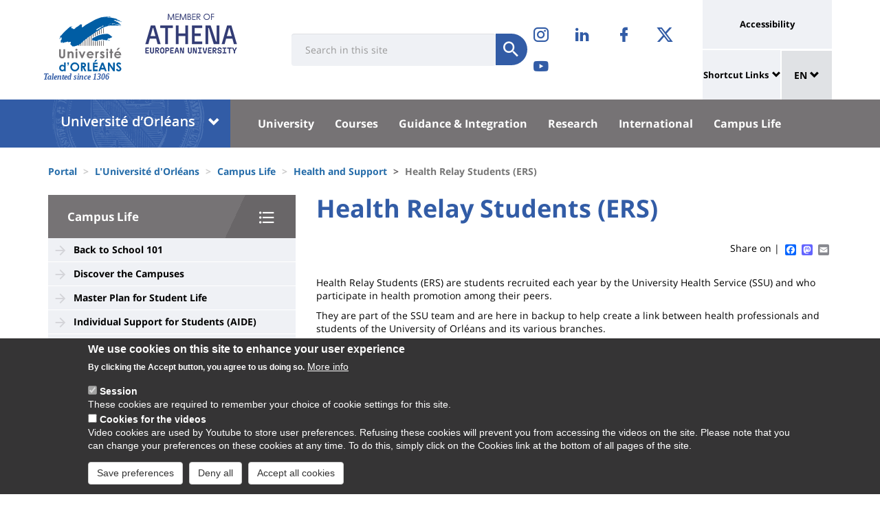

--- FILE ---
content_type: text/html; charset=UTF-8
request_url: https://www.univ-orleans.fr/en/univ/campus-life/health-and-support/health-relay-students-ers
body_size: 16801
content:
<!DOCTYPE html>
<html  lang="en" dir="ltr" prefix="og: https://ogp.me/ns#">
  <head>
    <meta charset="utf-8" />
<meta name="description" content="" />
<link rel="canonical" href="https://www.univ-orleans.fr/en/univ/campus-life/health-and-support/health-relay-students-ers" />
<meta property="og:site_name" content="Orleans University" />
<meta property="og:title" content="Health Relay Students (ERS)" />
<meta name="twitter:card" content="summary" />
<meta name="twitter:description" content="" />
<meta name="twitter:title" content="Health Relay Students (ERS) | Orleans University" />
<meta name="MobileOptimized" content="width" />
<meta name="HandheldFriendly" content="true" />
<meta name="viewport" content="width=device-width, initial-scale=1.0" />
<style>div#sliding-popup, div#sliding-popup .eu-cookie-withdraw-banner, .eu-cookie-withdraw-tab {background: #0779bf} div#sliding-popup.eu-cookie-withdraw-wrapper { background: transparent; } #sliding-popup h1, #sliding-popup h2, #sliding-popup h3, #sliding-popup p, #sliding-popup label, #sliding-popup div, .eu-cookie-compliance-more-button, .eu-cookie-compliance-secondary-button, .eu-cookie-withdraw-tab { color: #ffffff;} .eu-cookie-withdraw-tab { border-color: #ffffff;}</style>
<link rel="icon" href="/themes/custom/univ/favicon.ico" type="image/vnd.microsoft.icon" />
<link rel="alternate" hreflang="fr" href="https://www.univ-orleans.fr/fr/univ/vie-des-campus/sante-et-accompagnement/etudiants-relais-sante-ers" />
<link rel="alternate" hreflang="en" href="https://www.univ-orleans.fr/en/univ/campus-life/health-and-support/health-relay-students-ers" />
<script>window.a2a_config=window.a2a_config||{};a2a_config.callbacks=[];a2a_config.overlays=[];a2a_config.templates={};</script>

    <title>Health Relay Students (ERS) | Orleans University</title>
    <link rel="stylesheet" media="all" href="/upload/public/css/css_JcDUNqiqHMcypkPFbKSOWygkPRhu2LB-WNbRMQp1Kms.css?delta=0&amp;language=en&amp;theme=univ&amp;include=eJxtzMEKwjAMxvGH8doZUPQuPkhJ23SUtcloM6Vv73DDg3r75xf4MAQV5A64xzFWYTVeZEpk_drEal0WP1GFjYedh53N2km7peIogMdZk7ChxX5WypwTsif4hzZQxCWrab0pFXDYyCycHnA4ny7323U7xiwO89C058Tj29aRSt-PJ7kotVgnok0rzvAjL1yzYAU" />
<link rel="stylesheet" media="all" href="/upload/public/css/css_IbSlFNv8_xqaLfYPTmQg8Bkz3X9L6Qmn8gIqPHW6n1o.css?delta=1&amp;language=en&amp;theme=univ&amp;include=eJxtzMEKwjAMxvGH8doZUPQuPkhJ23SUtcloM6Vv73DDg3r75xf4MAQV5A64xzFWYTVeZEpk_drEal0WP1GFjYedh53N2km7peIogMdZk7ChxX5WypwTsif4hzZQxCWrab0pFXDYyCycHnA4ny7323U7xiwO89C058Tj29aRSt-PJ7kotVgnok0rzvAjL1yzYAU" />

    
  </head>
  <body class="path-node page-node-type-univ-page has-glyphicons">
    <a href="#main-content" class="visually-hidden focusable skip-link">
      Skip to main content
    </a>
    
      <div class="dialog-off-canvas-main-canvas" data-off-canvas-main-canvas>
    
<header class="header">
    <div class="container">
    <div class="header-top">
      <div class="header-left">
        <div class="row">
                                      <div class="region region-top">
    <section id="block-sitebranding" class="block block-system block-system-branding-block">
    <h2 class="sr-only sr-only-focusable">Site branding</h2>
        <div class="site-logo">
                    <div class="univ-logo">
                <a href="/en" title="Home" rel="home">
                    <img class="univ-img img-responsive" src="/themes/custom/univ/logo.svg" alt="Home" />
                </a>
            </div>
                            <div class="univ-slogan ">
                <p>Talented since 1306</p>
            </div>
            </div>
    <div class="site-image">
        <img src="/themes/custom/univ/images/athena.png" />
    </div>
</section>

<section class="form-inline block block-univ-group block-search-block" data-drupal-selector="univ-search-form" id="block-universiterecherche">
    <h2 class="sr-only sr-only-focusable">Université : Recherche</h2>
        <button type="button" class="search-link menu-responsive-button" data-toggle="collapse" data-target=".univ-search">
    <span class="glyphicon glyphicon-search">
        <i class="sr-only">responsive search button</i>
    </span>
    </button>

    <button type="button" id="open-menu-responsive" class="navbar-toggle collapsed menu-responsive-button" data-toggle="collapse" data-target="#navbar-collapse-main-menu">
    <span class="mdi-menu">
        <i class="sr-only">responsive menu button</i>
    </span>
    </button>
    <div class="univ-search collapse" role="search" aria-expanded="false"><form action="/en/univ/campus-life/health-and-support/health-relay-students-ers" method="post" id="univ-search-form" accept-charset="UTF-8">
  <div class="univ-search-box form-group mb-2"><div class="form-item js-form-item form-type-textfield js-form-type-textfield form-item-search-api-fulltext js-form-item-search-api-fulltext form-group">
      <label class="sr-only control-label" for="edit-search-api-fulltext">Search</label>
  
  
  <input class="form-text form-control" placeholder="Search in this site" required="true" data-drupal-selector="edit-search-api-fulltext" type="text" id="edit-search-api-fulltext" name="search_api_fulltext" value="" size="30" maxlength="128" />

  
  
  </div>
</div><div class="univ-search-action form-group mb-2"><button class="form-submit button js-form-submit btn-primary btn" data-twig-suggestion="search" data-drupal-selector="edit-submit" type="submit" id="edit-submit" name="op" value="Submit"><span class="sr-only sr-only-focusable">Submit</span></button></div><input autocomplete="off" data-drupal-selector="form-xfxvwlqeen2sh49xmokpmsy2riiwdksyomfbc-s-iu" type="hidden" name="form_build_id" value="form-XfXvwlQEEn2Sh49XMokPMSy2rIIwdksYOmFbC_-s_IU" /><input data-drupal-selector="edit-univ-search-form" type="hidden" name="form_id" value="univ_search_form" />
</form>
</div>
</section>

<section id="block-reseauxsociaux" class="block block-univ-group block-group-social-media-block clearfix">
    <h2 class="sr-only sr-only-focusable">Réseaux sociaux</h2>
        <div class="univ-social-media" >
    <ul class="list-inline">
                    <li>
                <a href="https://www.instagram.com/univ_orleans/" title="Instagram" class="mdi-instagram" target="_blank">
                    <span class="icon sr-only">Instagram</span>
                </a>
            </li>
                    <li>
                <a href="https://www.linkedin.com/school/universite-orleans/" title="LinkedIn" class="mdi-linkedin" target="_blank">
                    <span class="icon sr-only">LinkedIn</span>
                </a>
            </li>
                    <li>
                <a href="https://fr-fr.facebook.com/univorleans/" title="Facebook" class="mdi-facebook" target="_blank">
                    <span class="icon sr-only">Facebook</span>
                </a>
            </li>
                    <li>
                <a href="https://twitter.com/Univ_Orleans" title="Twitter" class="mdi-twitter" target="_blank">
                    <span class="icon sr-only">Twitter</span>
                </a>
            </li>
                    <li>
                <a href="https://www.youtube.com/user/univorleans" title="Youtube" class="mdi-youtube-play" target="_blank">
                    <span class="icon sr-only">Youtube</span>
                </a>
            </li>
            </ul>
</div>

</section>


  </div>

                              </div>
      </div>
            <div class="header-right">
                                <div class="region region-header">
    <section id="block-universityaccessibilitylink" class="block block-univ-group block-accessibility-block clearfix">
    <h2 class="sr-only sr-only-focusable">Université : lien vers page accessibilité</h2>
        <div class="univ-accessibility"><a href="/en/accessibilite">Accessibility</a></div>
</section>

<section id="block-universityshortcutlinks" class="block block-univ-group block-group-shortcut-block clearfix">
    <h2 class="sr-only sr-only-focusable">University : Shortcut Links</h2>
        <div class="dropdown"><p><a class="dropdown-toggle" href="#collapseMenuRapide" aria-controls="collapseMenuRapide" data-toggle="collapse">Shortcut Links</a></p><div class="dropdown-menu collapse" id="collapseMenuRapide"><div class="container"><div class="row"><div class="col-md-8"><div class="shortcut-block col-md-6"><h2><button aria-expanded="false" data-target="#bs-navbar-collapse-composantes" data-toggle="collapse" type="button">Composantes</button></h2><div class="collapse" id="bs-navbar-collapse-composantes"><a href="/deg">Law, Economics, Management</a><br><a href="/lettres">Humanities, Languages and Social Sciences</a><br><a href="/sciences-techniques">Science and Technology</a><br><a href="/inspe">INSPE</a><br><a href="/medecine-orleans">Médecine Orléans</a><br><a href="/polytech">Polytech Orléans</a><br><a href="/iut-orleans">Orléans IUT</a><br><a href="/iut-bourges">Bourges IUT</a><br><a href="/iut-indre">Indre IUT</a><br><a href="/iut-chartres">Chartres IUT</a><br><a href="/osuc">OSUC - Observatory of Sciences of the Universe in the Centre region</a><br><a href="/euk-cvl">EUKCVL</a></div></div><div class="shortcut-block col-md-6"><h2><button aria-expanded="false" data-target="#bs-navbar-collapse-labo" data-toggle="collapse" type="button">Laboratoires par pôle</button></h2><div class="collapse" id="bs-navbar-collapse-labo"><a href="https://www.univ-orleans.fr/en/univ/research/laboratories-and-structures/energy-materials-earth-space-system">Labs of the "Energy, Materials, Earth-Space System" pole</a><br><a href="https://www.univ-orleans.fr/en/univ/recherche/laboratoires-et-structures/hcs">Labs of the "Humanities, Cultures, Societies" pole</a><br><a href="https://www.univ-orleans.fr/en/univ/research/laboratories-and-structures/modelling-systems-languages">Labs of the "Modelling, Systems, Languages" pole</a><br><a href="https://www.univ-orleans.fr/en/univ/research/laboratories-and-structures/biology-biochemistry">Labs of the "Biology, Biochemistry" pole</a><br><a href="https://www.univ-orleans.fr/en/univ/research/laboratories-and-structures/federations-organisational-structures">Research Federations</a></div></div><div class="shortcut-block col-md-6"><h2><button aria-expanded="false" data-target="#bs-navbar-collapse-autres" data-toggle="collapse" type="button">Autres services et instituts</button></h2><div class="collapse" id="bs-navbar-collapse-autres"><a href="/culture">Le Bouillon</a><br><a href="/idf">French Institute</a><br><a href="/sefco">Professional Training</a><br><a href="/utlo">Free-time University Orléans</a><br><a href="/sport">Sport</a></div></div></div><div class="col-md-4"><div class="shortcut-block" id="menu--block--tools"><h2><button aria-expanded="false" data-target="#bs-navbar-collapse-tools" data-toggle="collapse" type="button">Outils</button></h2><div class="collapse" id="bs-navbar-collapse-tools">&nbsp;</div></div><div class="shortcut-block" id="menu--block--socials"><h2><button aria-expanded="false" data-target="#bs-navbar-collapse-socials" data-toggle="collapse" type="button">Suivez-nous sur les réseaux sociaux</button></h2><div class="collapse" id="bs-navbar-collapse-socials">&nbsp;</div></div></div></div></div></div></div><!-- Matomo --><script>
  var _paq = window._paq = window._paq || [];
  /* tracker methods like "setCustomDimension" should be called before "trackPageView" */
  _paq.push(['trackPageView']);
  _paq.push(['enableLinkTracking']);
  (function() {
    var u="https://statsweb.univ-orleans.fr/";
    _paq.push(['setTrackerUrl', u+'matomo.php']);
    _paq.push(['setSiteId', '10']);
    var d=document, g=d.createElement('script'), s=d.getElementsByTagName('script')[0];
    g.async=true; g.src=u+'matomo.js'; s.parentNode.insertBefore(g,s);
  })();
</script><!-- End Matomo Code --><p>&nbsp;</p>
</section>

<nav role="navigation" aria-labelledby="block-universitemenuliensutiles-menu" id="block-universitemenuliensutiles">
    <h2 class="sr-only sr-only-focusable">University : Application links</h2>
            
<div class="menu-liens-utiles">
                <ul class="nav">
                                                                <li>
                    <a href="http://ent.univ-orleans.fr" class="ent" target="_blank" title="Opens the ENT in a new tab">ENT</a>
                                                </li>
                                                                <li>
                    <a href="https://www.univ-orleans.fr/annuaire" class="annuaire" target="_blank" title="Opens the directory in a new tab">Directory</a>
                                                </li>
                                                                <li>
                    <a href="https://scd.univ-orleans.fr/" class="biblio" target="_blank" title="Opens a new tab to access the libraries">Library</a>
                                                </li>
                                                                <li>
                    <a href="/en/culture" class="culture" title="Opens the Bouillon site in a new tab" data-drupal-link-system-path="group/108/home">Culture</a>
                                                </li>
                    </ul>
    
</div>

<script>
document.addEventListener('DOMContentLoaded', () => {
  //Block
  let tools = document.getElementById('block-universitemenuliensutiles');
  let socials = document.getElementById('block-reseauxsociaux');
  let socialsClone = socials.cloneNode(true);

  //Menu Rapide
  let menuTools = document.getElementById('menu--block--tools');
  let menuSocials = document.getElementById('menu--block--socials');
  tools.style.display = 'block';
  menuTools.querySelector('.collapse').insertAdjacentElement('afterbegin', tools);
  menuSocials.querySelector('.collapse').insertAdjacentElement('afterbegin', socialsClone);

  let firstMenu = document.querySelector('#collapseMenuRapide .shortcut-block:first-child');

  document.querySelectorAll('.header-right .univ-social-media a').forEach((event) => {
    event.innerHTML = event.getAttribute('title');
  });
  let block = document.querySelector('.block-group-shortcut-block');
  let allButton = block.querySelectorAll('h2 button');
  menuAccesDirect();
  window.addEventListener('resize', menuAccesDirect);

  function menuAccesDirect () {
    if (window.matchMedia('(min-width: 1024px)').matches) {
      //Move tools in desktop
      menuSocials.before(menuTools);

      //Open Collpase Desktop
      allButton.forEach(function (event) {
        let button = event;
        button.setAttribute('aria-expanded', true);
        button.style.pointerEvents = 'none';
        let collapse = event.closest('.shortcut-block').querySelector('.collapse');
        collapse.setAttribute('aria-expanded', true);
        collapse.classList.add('in');
        collapse.style.height = null;
      });
    } else {
      //Move tools in mobile
      firstMenu.before(menuTools);

      //Close Collpase Desktop
      allButton.forEach(function (event) {
        let button = event;
        button.setAttribute('aria-expanded', false);
        button.style.pointerEvents = 'initial';
        let collapse = event.closest('.shortcut-block').querySelector('.collapse');
        collapse.setAttribute('aria-expanded', false);
        collapse.classList.remove('in');
        collapse.style.height = null;
      });


      let buttonTools = menuTools.querySelector('h2 button');
      buttonTools.setAttribute('aria-expanded', true);
      buttonTools.style.pointerEvents = 'none';
      let collapseTools = menuTools.querySelector('#bs-navbar-collapse-tools');
      collapseTools.setAttribute('aria-expanded', true);
      collapseTools.classList.add('in');
      collapseTools.style.height = null;
    }
  }


});
</script>
    </nav>
<section class="language-switcher-language-url block block-language block-language-blocklanguage-interface clearfix" id="block-language-dropdown" role="navigation">
    <h2 class="sr-only sr-only-focusable">Sélecteur de langue</h2>
        
<div class="dropdown block-language-dropdown">
    <button type="button" class="btn btn-primary dropdown-toggle" data-toggle="dropdown">
        EN
        <span class="glyphicon glyphicon-chevron-down"></span>
    </button>
    <ul class="dropdown-menu"><li class="dropdown-item"><a href="/fr/univ/vie-des-campus/sante-et-accompagnement/etudiants-relais-sante-ers" class="language-link" hreflang="fr" data-drupal-link-system-path="node/7995">FR</a></li><li class="dropdown-item"><a href="/en/univ/campus-life/health-and-support/health-relay-students-ers" class="language-link is-active" hreflang="en" data-drupal-link-system-path="node/7995" aria-current="page">EN</a></li></ul>
</div>

</section>


  </div>

                        </div>
    </div>
  </div>
    <div class="header-bottom">
                  <div class="header-composante">
          <div class="container">
            <div class="row">
                <div class="region region-navigation">
    <section id="block-universiteblocklistedescomposantes" class="block block-univ-group block-group-composantes-block clearfix">
    <h2 class="sr-only sr-only-focusable">Université : Block liste des composantes</h2>
        <div class="composante-block">
    <div class="dropdown" id="univ-list-composantes">
        <button type="button" class="btn btn-primary dropdown-toggle" data-toggle="dropdown">
                            <img src="/upload/public/media/logo/logo11.png" class="composante-logo" alt="logo" />
                        <span class="glyphicon glyphicon-chevron-down"></span>
        </button>
        
      <ul class="dropdown-menu menu menu--menu-composante nav">
                              <li class="first">
                      <a href="/en">Université d&#039;Orléans</a>
                            </li>
                              <li>
                      <a href="/en/deg">Droit, Economie, Gestion</a>
                            </li>
                              <li>
                      <a href="/en/group/294/home">EUK CVL</a>
                            </li>
                              <li>
                      <a href="/en/group/404/home">IAE Orléans</a>
                            </li>
                              <li>
                      <a href="/en/group/125/home">INSPÉ CVL</a>
                            </li>
                              <li>
                      <a href="/en/group/177/home">IUT Bourges</a>
                            </li>
                              <li>
                      <a href="/en/group/113/home">IUT Chartres</a>
                            </li>
                              <li>
                      <a href="/en/iut-indre">IUT Indre</a>
                            </li>
                              <li>
                      <a href="/en/iut-orleans">IUT Orléans</a>
                            </li>
                              <li>
                      <a href="/en/group/111/home">Lettres, Langues, Sciences Humaines</a>
                            </li>
                              <li>
                      <a href="/en/group/396/home">Médecine Orléans</a>
                            </li>
                              <li>
                      <a href="/en/osuc">Observatoire Sciences Univers</a>
                            </li>
                              <li>
                      <a href="/en/group/121/home">Polytech</a>
                            </li>
                              <li class="last">
                      <a href="/en/sciences-techniques">Sciences &amp; Techniques</a>
                            </li>
          </ul>
  

    </div>
</div>

</section>

<section id="block-universitemenuprincipal" class="block block-univ-group block-group-menu-block clearfix">
    <h2 class="sr-only sr-only-focusable">Université : Menu principal</h2>
      <div class="universite-menu-principal">
  

<nav class="navbar-default">
    <div class="collapse navbar-collapse" id="navbar-collapse-main-menu">
        <div class="close-menu">
            <button type="button" id="close-menu-responsive" class="navbar-toggle-close collapsed" data-toggle="collapse" data-target="#navbar-collapse-main-menu">
                <span class="mdi-close">
                    <i class="sr-only">responsive close menu</i>
                </span>
            </button>
        </div>
                    <ul class="nav navbar-nav navbar-left">
                                                                    <li class="expanded dropdown">
                    <a href="/en/univ/university" class="dropdown-toggle">University</a>
                    <button type="button" class="chevron-submenu collapsed" data-toggle="collapse" data-target="#navbar-collapse-submenu-1" aria-expanded="false">
                        <span class="glyphicon glyphicon-chevron-down">
                            <i class="sr-only">University</i>
                        </span>
                    </button>
                                                    <div  id="navbar-collapse-submenu-1" class="collapse navbar-collapse-submenu" aria-expanded="false" role="navigation">
                                <ul class="dropdown-menu">
                                                                        <li>
                    <a href="/en/univ/university/about" data-drupal-link-system-path="node/358">About</a>
                                                </li>
                                                                <li>
                    <a href="/en/node/6449" title="Campus TV" data-drupal-link-system-path="node/6449">Campus TV</a>
                                                </li>
                                                                <li>
                    <a href="/en/univ/university/our-assets" data-drupal-link-system-path="node/384">Our Assets</a>
                                                </li>
                                                                <li>
                    <a href="/en/univ/university/organization" data-drupal-link-system-path="node/386">Organization</a>
                                                </li>
                                                                <li>
                    <a href="/en/univ/university/elections" data-drupal-link-system-path="node/5683">Elections</a>
                                                </li>
                                                                <li>
                    <a href="/en/univ/university/councils-commissions" data-drupal-link-system-path="node/6324">Councils / Commissions</a>
                                                </li>
                                                                <li>
                    <a href="/en/univ/university/working-university" data-drupal-link-system-path="node/368">Working for the University</a>
                                                </li>
                                                                <li>
                    <a href="/en/univ/university/educational-and-digital-innovation" data-drupal-link-system-path="node/5750">Educational and Digital Innovation</a>
                                                </li>
                                                                <li>
                    <a href="/en/univ/university/equality-diversity-inclusion" data-drupal-link-system-path="node/371">Equality - Diversity - Inclusion</a>
                                                </li>
                                                                <li>
                    <a href="/en/univ/university/ecological-transition" data-drupal-link-system-path="node/6594">Ecological Transition</a>
                                                </li>
                                                                <li>
                    <a href="/en/univ/universite/entreprises" data-drupal-link-system-path="node/15077">Businesses</a>
                                                </li>
                                                                <li>
                    <a href="/en/univ/university/supply-chain-policy" data-drupal-link-system-path="node/571">Supply Chain Policy</a>
                                                </li>
                                                                <li>
                    <a href="/en/univ/university/construction-work-orleans-campus" data-drupal-link-system-path="node/6679">Construction Work on the Orléans Campus</a>
                                                </li>
                                                                <li>
                    <a href="/en/univ/university/regulations" data-drupal-link-system-path="node/5492">Regulations</a>
                                                </li>
                    </ul>
    
                    </div>
                                </li>
                                                            <li class="expanded dropdown">
                    <a href="/en/univ/courses" class="dropdown-toggle">Courses</a>
                    <button type="button" class="chevron-submenu collapsed" data-toggle="collapse" data-target="#navbar-collapse-submenu-2" aria-expanded="false">
                        <span class="glyphicon glyphicon-chevron-down">
                            <i class="sr-only">Courses</i>
                        </span>
                    </button>
                                                    <div  id="navbar-collapse-submenu-2" class="collapse navbar-collapse-submenu" aria-expanded="false" role="navigation">
                                <ul class="dropdown-menu">
                                                                        <li>
                    <a href="/en/univ/courses/courses-catalogue" data-drupal-link-system-path="node/900">Courses Catalogue</a>
                                                </li>
                                                                <li>
                    <a href="/en/univ/courses/application-and-registration" data-drupal-link-system-path="node/904">Application and Registration</a>
                                                </li>
                                                                <li>
                    <a href="/en/univ/courses/registration-fees" data-drupal-link-system-path="node/911">Registration Fees</a>
                                                </li>
                                                                <li>
                    <a href="/en/univ/courses/transfer-procedures" data-drupal-link-system-path="node/918">Transfer Procedures</a>
                                                </li>
                                                                <li>
                    <a href="/en/univ/courses/studies-organisation" data-drupal-link-system-path="node/2408">Studies Organisation</a>
                                                </li>
                                                                <li>
                    <a href="/en/univ/courses/collecting-your-diploma" data-drupal-link-system-path="node/922">Collecting Your Diploma</a>
                                                </li>
                                                                <li>
                    <a href="/en/univ/courses/lifelong-learning" data-drupal-link-system-path="node/2412">Lifelong Learning</a>
                                                </li>
                                                                <li>
                    <a href="/en/univ/courses/observatory-student-life" data-drupal-link-system-path="node/924">Observatory of Student Life</a>
                                                </li>
                                                                <li>
                    <a href="/en/univ/courses/succeeding-digital-technologies" data-drupal-link-system-path="node/1997">Succeeding with Digital Technologies</a>
                                                </li>
                                                                <li>
                    <a href="/en/univ/courses/contacts" data-drupal-link-system-path="node/923">Contacts</a>
                                                </li>
                                                                <li>
                    <a href="/en/group/122/news" data-drupal-link-system-path="group/122/news">Actualités</a>
                                                </li>
                    </ul>
    
                    </div>
                                </li>
                                                            <li class="expanded dropdown">
                    <a href="/en/univ/guidance-integration" class="dropdown-toggle">Guidance &amp; Integration</a>
                    <button type="button" class="chevron-submenu collapsed" data-toggle="collapse" data-target="#navbar-collapse-submenu-3" aria-expanded="false">
                        <span class="glyphicon glyphicon-chevron-down">
                            <i class="sr-only">Guidance &amp; Integration</i>
                        </span>
                    </button>
                                                    <div  id="navbar-collapse-submenu-3" class="collapse navbar-collapse-submenu" aria-expanded="false" role="navigation">
                                <ul class="dropdown-menu">
                                                                        <li>
                    <a href="/en/node/16382" data-drupal-link-system-path="node/16382">Accompagnement et information</a>
                                                </li>
                                                                <li>
                    <a href="/en/univ/guidance-integration/professional-guidance" data-drupal-link-system-path="node/874">Professional Guidance</a>
                                                </li>
                                                                <li>
                    <a href="/en/univ/guidance-integration/come-our-workshops" data-drupal-link-system-path="node/15001">Workshops and Office Hours</a>
                                                </li>
                                                                <li>
                    <a href="/en/node/16383" title="Stages et emplois" data-drupal-link-system-path="node/16383">Stages et emplois</a>
                                                </li>
                                                                <li>
                    <a href="/en/univ/guidance-integration/becoming-entrepreneur-pepite" data-drupal-link-system-path="node/822">Becoming an Entrepreneur with PEPITE</a>
                                                </li>
                                                                <li>
                    <a href="/en/avant-these" data-drupal-link-system-path="node/16384">Destination Doctorat : l&#039;avant thèse</a>
                                                </li>
                                                                <li>
                    <a href="/en/univ/guidance-integration/gap-year" data-drupal-link-system-path="node/1027">Gap Year</a>
                                                </li>
                                                                <li>
                    <a href="/en/group/109/news" title="Agenda" data-drupal-link-system-path="group/109/news">Agenda</a>
                                                </li>
                    </ul>
    
                    </div>
                                </li>
                                                            <li class="expanded dropdown">
                    <a href="/en/univ/research" class="dropdown-toggle">Research</a>
                    <button type="button" class="chevron-submenu collapsed" data-toggle="collapse" data-target="#navbar-collapse-submenu-4" aria-expanded="false">
                        <span class="glyphicon glyphicon-chevron-down">
                            <i class="sr-only">Research</i>
                        </span>
                    </button>
                                                    <div  id="navbar-collapse-submenu-4" class="collapse navbar-collapse-submenu" aria-expanded="false" role="navigation">
                                <ul class="dropdown-menu">
                                                                        <li>
                    <a href="/en/univ/research/research-news" data-drupal-link-system-path="node/6571">Research News</a>
                                                </li>
                                                                <li>
                    <a href="/en/univ/research/laboratories-and-structures" data-drupal-link-system-path="node/597">Laboratories and Structures</a>
                                                </li>
                                                                <li>
                    <a href="/en/univ/research/major-structural-projects" data-drupal-link-system-path="node/621">Major Structural Projects</a>
                                                </li>
                                                                <li>
                    <a href="/en/univ/research/doctoral-schools" data-drupal-link-system-path="node/541">Doctoral Schools</a>
                                                </li>
                                                                <li>
                    <a href="/en/univ/research/doctoral-students" data-drupal-link-system-path="node/530">Doctoral Students</a>
                                                </li>
                                                                <li>
                    <a href="/en/univ/research/researchers-and-hdr" data-drupal-link-system-path="node/560">Researchers and HDR</a>
                                                </li>
                                                                <li>
                    <a href="/en/univ/research/partnership-and-promotion" data-drupal-link-system-path="node/617">Partnership and Promotion</a>
                                                </li>
                                                                <li>
                    <a href="/en/univ/research/hr-excellence-research-hrs4r" data-drupal-link-system-path="node/7274">HR Excellence in Research (HRS4R)</a>
                                                </li>
                                                                <li>
                    <a href="/en/univ/research/open-science" data-drupal-link-system-path="node/15055">Open Science</a>
                                                </li>
                                                                <li>
                    <a href="/en/univ/research/science-and-society" data-drupal-link-system-path="node/8292">Science and Society</a>
                                                </li>
                                                                <li>
                    <a href="/en/univ/research/ciur-hotel-dupanloup" data-drupal-link-system-path="node/4433">The CIUR – Hôtel Dupanloup</a>
                                                </li>
                                                                <li>
                    <a href="/en/group/89/agenda-actualites" data-drupal-link-system-path="group/89/agenda-actualites">Agenda</a>
                                                </li>
                    </ul>
    
                    </div>
                                </li>
                                                            <li class="expanded dropdown">
                    <a href="/en/univ/international" class="dropdown-toggle">International</a>
                    <button type="button" class="chevron-submenu collapsed" data-toggle="collapse" data-target="#navbar-collapse-submenu-5" aria-expanded="false">
                        <span class="glyphicon glyphicon-chevron-down">
                            <i class="sr-only">International</i>
                        </span>
                    </button>
                                                    <div  id="navbar-collapse-submenu-5" class="collapse navbar-collapse-submenu" aria-expanded="false" role="navigation">
                                <ul class="dropdown-menu">
                                                                        <li>
                    <a href="/en/univ/international/international-affairs-uo" title="International Affairs at UO" data-drupal-link-system-path="node/16040">International Affairs at UO</a>
                                                </li>
                                                                <li>
                    <a href="/en/univ/international/athena-european-university" data-drupal-link-system-path="node/7699">ATHENA - European University</a>
                                                </li>
                                                                <li>
                    <a href="/en/univ/international/studying-abroad" title="Studying abroad" data-drupal-link-system-path="node/408">Studying abroad</a>
                                                </li>
                                                                <li>
                    <a href="/en/univ/international/coming-university" title="Coming to the University" data-drupal-link-system-path="node/381">Coming to the University</a>
                                                </li>
                                                                <li>
                    <a href="/en/univ/research/hr-excellence-research-hrs4r" data-drupal-link-system-path="node/7274">HR Excellence in Research (HRS4R)</a>
                                                </li>
                                                                <li>
                    <a href="/en/node/16053" data-drupal-link-system-path="node/16053">Actualités Internationales</a>
                                                </li>
                    </ul>
    
                    </div>
                                </li>
                                                            <li class="expanded dropdown active">
                    <a href="/en/univ/campus-life" class="dropdown-toggle">Campus Life</a>
                    <button type="button" class="chevron-submenu collapsed" data-toggle="collapse" data-target="#navbar-collapse-submenu-6" aria-expanded="false">
                        <span class="glyphicon glyphicon-chevron-down">
                            <i class="sr-only">Campus Life</i>
                        </span>
                    </button>
                                                    <div  id="navbar-collapse-submenu-6" class="collapse navbar-collapse-submenu" aria-expanded="false" role="navigation">
                                <ul class="dropdown-menu">
                                                                        <li>
                    <a href="/en/univ/campus-life/back-school-101" data-drupal-link-system-path="node/2084">Back to School 101</a>
                                                </li>
                                                                <li>
                    <a href="/en/univ/campus-life/discover-campuses" data-drupal-link-system-path="node/1026">Discover the Campuses</a>
                                                </li>
                                                                <li>
                    <a href="/en/univ/campus-life/master-plan-student-life-2024-2028" data-drupal-link-system-path="node/15061">Master Plan for Student Life</a>
                                                </li>
                                                                <li>
                    <a href="/en/univ/campus-life/individual-support-students-aide" data-drupal-link-system-path="node/5692">Individual Support for Students (AIDE)</a>
                                                </li>
                                                                <li class="active">
                    <a href="/en/univ/campus-life/health-and-support" data-drupal-link-system-path="node/7973">Health and Support</a>
                                                </li>
                                                                <li>
                    <a href="/en/univ/campus-life/student-involvement" data-drupal-link-system-path="node/12070">Student Involvement</a>
                                                </li>
                                                                <li>
                    <a href="/en/univ/campus-life/student-associative-life" data-drupal-link-system-path="node/12066">Student Associative Life</a>
                                                </li>
                                                                <li>
                    <a href="/en/univ/campus-life/practical-life" data-drupal-link-system-path="node/720">Practical Life</a>
                                                </li>
                                                                <li>
                    <a href="/en/univ/campus-life/sports-life" data-drupal-link-system-path="node/3142">Sports Life</a>
                                                </li>
                                                                <li>
                    <a href="/en/univ/campus-life/student-life-and-campus-contribution-cvec" data-drupal-link-system-path="node/4276">CVEC</a>
                                                </li>
                                                                <li>
                    <a href="/en/univ/campus-life/happy-campus-day" data-drupal-link-system-path="node/7422">Happy Campus Day !</a>
                                                </li>
                                                                <li>
                    <a href="/en/node/16280" data-drupal-link-system-path="node/16280">Mon cher campus</a>
                                                </li>
                    </ul>
    
                    </div>
                                </li>
                    </ul>
    
    </div><!-- /.navbar-collapse -->
</nav><!-- /.navbar -->

  </div>
</section>


  </div>

            </div>
          </div>
          <div class="main-menu-bg"></div>
        </div>
            </div>
</header>

  <div role="main" class="main-container container js-quickedit-main-content">
    <div class="container" role="heading">
                              <div class="row">
            <div class="col-sm-12" role="heading">
                <div class="region region-breadcrumb">
    <section id="block-univ-breadcrumbs" class="block block-system block-system-breadcrumb-block clearfix">
    <h2 class="sr-only sr-only-focusable">Fils d&#039;Ariane</h2>
              <ol class="breadcrumb">
          <li >
                  <a href="/en">Portal</a>
              </li>
          <li >
                  <a href="/en/univ">L&#039;Université d&#039;Orléans</a>
              </li>
          <li >
                  <a href="/en/univ/campus-life">Campus Life</a>
              </li>
          <li >
                  <a href="/en/univ/campus-life/health-and-support">Health and Support</a>
              </li>
          <li  class="active">
                  Health Relay Students (ERS)
              </li>
      </ol>

    </section>


  </div>

            </div>
          </div>
                                      <div class="row">
                              <aside class="col-sm-4">
              <h2 class="sr-only sr-only-focusable">University : Sidebar</h2>
                <div class="region region-sidebar-first">
    <section id="block-menu-sidebar" class="block block-univ-group block-group-submenu-block clearfix">
    
            <h3 class="sidebar-title-menu"><a href="/en/univ/campus-life">Campus Life</a></h3>
        

            
            <ul class="menu menu--main nav" >
                                                                <li>
                    <a href="/en/univ/campus-life/back-school-101" data-drupal-link-system-path="node/2084">Back to School 101</a>
                                                </li>
                                                                <li>
                    <a href="/en/univ/campus-life/discover-campuses" data-drupal-link-system-path="node/1026">Discover the Campuses</a>
                                                </li>
                                                                <li>
                    <a href="/en/univ/campus-life/master-plan-student-life-2024-2028" data-drupal-link-system-path="node/15061">Master Plan for Student Life</a>
                                                </li>
                                                                <li>
                    <a href="/en/univ/campus-life/individual-support-students-aide" data-drupal-link-system-path="node/5692">Individual Support for Students (AIDE)</a>
                                                </li>
                                                            <li class="expanded dropdown active">
                    <a href="/en/univ/campus-life/health-and-support" data-drupal-link-system-path="node/7973">Health and Support</a>
                                                                <ul class="dropdown">
                                                                <li>
                    <a href="/en/univ/campus-life/health-and-support/reception-and-treatment" data-drupal-link-system-path="node/7974">Reception and Treatment</a>
                                                </li>
                                                                <li>
                    <a href="/en/univ/campus-life/health-and-support/sanitary-protections" data-drupal-link-system-path="node/8175">Sanitary Protections</a>
                                                </li>
                                                                <li>
                    <a href="/en/univ/campus-life/health-and-support/studies-and-disability" data-drupal-link-system-path="node/7980">Studies and Disability</a>
                                                </li>
                                                                <li>
                    <a href="/en/univ/campus-life/health-and-support/psychology" data-drupal-link-system-path="node/7983">Psychology</a>
                                                </li>
                                                                <li>
                    <a href="/en/univ/campus-life/health-and-support/status-update-covid-19" title="Status Update on Covid-19" data-drupal-link-system-path="node/7987">Status Update on Covid-19</a>
                                                </li>
                                                                <li>
                    <a href="/en/univ/campus-life/health-and-support/training-courses" data-drupal-link-system-path="node/7988">Training Courses</a>
                                                </li>
                                                                <li>
                    <a href="/en/univ/campus-life/health-and-support/health-prevention" data-drupal-link-system-path="node/7989">Health Prevention</a>
                                                </li>
                                                                <li>
                    <a href="/en/univ/campus-life/health-and-support/social-service" data-drupal-link-system-path="node/7994">Social Service</a>
                                                </li>
                                                                <li class="active">
                    <a href="/en/univ/campus-life/health-and-support/health-relay-students-ers" data-drupal-link-system-path="node/7995" class="is-active" aria-current="page">Health Relay Students (ERS)</a>
                                                </li>
                                                                <li>
                    <a href="/en/univ/campus-life/health-and-support/case-emergency-info" data-drupal-link-system-path="node/7996">&quot;In Case of Emergency&quot; Info</a>
                                                </li>
                                                                <li>
                    <a href="/en/univ/campus-life/health-and-support/useful-links" data-drupal-link-system-path="node/7997">Useful Links</a>
                                                </li>
                                                                <li>
                    <a href="/en/univ/campus-life/health-and-support/contact" title="Contact" data-drupal-link-system-path="node/8003">Contact</a>
                                                </li>
                    </ul>
    
                                </li>
                                                                <li>
                    <a href="/en/univ/campus-life/student-involvement" data-drupal-link-system-path="node/12070">Student Involvement</a>
                                                </li>
                                                                <li>
                    <a href="/en/univ/campus-life/student-associative-life" data-drupal-link-system-path="node/12066">Student Associative Life</a>
                                                </li>
                                                                <li>
                    <a href="/en/univ/campus-life/practical-life" data-drupal-link-system-path="node/720">Practical Life</a>
                                                </li>
                                                                <li>
                    <a href="/en/univ/campus-life/sports-life" data-drupal-link-system-path="node/3142">Sports Life</a>
                                                </li>
                                                                <li>
                    <a href="/en/univ/campus-life/student-life-and-campus-contribution-cvec" data-drupal-link-system-path="node/4276">CVEC</a>
                                                </li>
                                                                <li>
                    <a href="/en/univ/campus-life/happy-campus-day" data-drupal-link-system-path="node/7422">Happy Campus Day !</a>
                                                </li>
                                                                <li>
                    <a href="/en/node/16280" data-drupal-link-system-path="node/16280">Mon cher campus</a>
                                                </li>
                    </ul>
    


    </section>
  </div>

            </aside>
                                          <section class="col-sm-8">
          <h2 class="sr-only sr-only-focusable">University : Main content</h2>
                      <a id="main-content"></a>
              <div class="region region-content">
    <section id="block-univ-page-title" class="block block-core block-page-title-block clearfix">
    <h2 class="sr-only sr-only-focusable">Titre de page</h2>
              <h1 class="page-header">
<span>Health Relay Students (ERS)</span>
</h1>

    </section>

<div data-drupal-messages-fallback class="hidden"></div>
<section id="block-univ-social-share" class="block block-addtoany block-addtoany-block clearfix">
  
    

      <span class="a2a_kit a2a_kit_size_16 addtoany_list" data-a2a-url="https://www.univ-orleans.fr/en/univ/campus-life/health-and-support/health-relay-students-ers" data-a2a-title="Health Relay Students (ERS)">
          
    
          Share on | <a class="a2a_button_facebook"></a><a class="a2a_button_mastodon"></a><a class="a2a_button_email"></a></span>
  </section>

<section id="block-univ-content" class="block block-system block-system-main-block clearfix">
    <h2 class="sr-only sr-only-focusable">Contenu de la page principale</h2>
            <article class="univ-page full clearfix">

    
        

    <div class="content">

        <p class="node-summary">  </p>
        
            <div class="field field--name-body field--type-text-with-summary field--label-hidden field--item"><p>Health Relay Students (ERS) are students recruited each year by the University Health Service (SSU) and who participate in health promotion among their peers.</p>

<p>They are part of the SSU team and are here in backup to help create a link between health professionals and students of the University of Orléans and its various branches.</p>

<hr />
<h3><span class="promote">Who Are We?</span></h3>

<p>(Photos to be included)</p>

<hr />
<h3><span class="promote">Our Missions</span></h3>

<p>ERS are all students of the University of Orléans. They participate to prevention for students through projects. They can come to meet you while animating activities (stands, workshops…) that help speaking openly and facilitating discussions.&nbsp;</p>

<p>ERS are trained by professionals of the SSU and of partner organisms, which allows them to intervene on different themes such as high-risk behaviour during parties, nutrition, sexuality, etc.</p>

<p>Thanks to their student status, their availability and their ability to discuss easily with other students, ERS have a real role to play in providing information and guidance concerning health issues, but also in being a link between health and social professionals of the SSU and students.<br />
&nbsp;</p>

<hr />
<h3><span class="promote">ERS Recruitment</span></h3>

<p>The SSU recruits each year an ERS team on the Orléans and Bourges campuses.&nbsp;</p>

<p>ERS have a contract with the University. Health prevention trainings are mandatory and are integrated into activity hours.&nbsp;</p>

<p>More information in the job description.</p>

<ul>
	<li><strong>ERS job description:&nbsp;</strong><a href="https://www.univ-orleans.fr/upload/public/2022-04/fiche_de_poste_ers_2022.pdf">https://www.univ-orleans.fr/upload/public/2022-04/fiche_de_poste_ers_2022.pdf</a></li>
</ul>

<p>&nbsp;</p>
</div>
      

    </div>

    <div class="row">
        
            </div>

    
</article>

    </section>


  </div>

                  </section>
      </div>
    </div>
  </div>

<footer class="footer" role="contentinfo">
    <div class="pre-footer">
    <div class="container">
      <div class="row">
        <div class="col-sm-12">
                                    <a href="#" class="go-to-top">Top of the page</a>
                <div class="region region-pre-footer">
    <section id="block-sitemap" class="block block-univ-group block-group-menu-block clearfix">
  
      <h2 class="block-title">Plan du site</h2>
    

      

<nav class="navbar-default">
                    <ul class="nav navbar-nav">
                                                <li>
                    <a href="/en/univ/university"  >University <span class="caret"></span></a>
                                                                <ul>
                                                <li>
                    <a href="/en/univ/university/about" data-drupal-link-system-path="node/358">About</a>
                                                </li>
                                                <li>
                    <a href="/en/node/6449" title="Campus TV" data-drupal-link-system-path="node/6449">Campus TV</a>
                                                </li>
                                                <li>
                    <a href="/en/univ/university/our-assets" data-drupal-link-system-path="node/384">Our Assets</a>
                                                </li>
                                                <li>
                    <a href="/en/univ/university/organization" data-drupal-link-system-path="node/386">Organization</a>
                                                </li>
                                                <li>
                    <a href="/en/univ/university/elections" data-drupal-link-system-path="node/5683">Elections</a>
                                                </li>
                                                <li>
                    <a href="/en/univ/university/councils-commissions" data-drupal-link-system-path="node/6324">Councils / Commissions</a>
                                                </li>
                                                <li>
                    <a href="/en/univ/university/working-university" data-drupal-link-system-path="node/368">Working for the University</a>
                                                </li>
                                                <li>
                    <a href="/en/univ/university/educational-and-digital-innovation" data-drupal-link-system-path="node/5750">Educational and Digital Innovation</a>
                                                </li>
                                                <li>
                    <a href="/en/univ/university/equality-diversity-inclusion" data-drupal-link-system-path="node/371">Equality - Diversity - Inclusion</a>
                                                </li>
                                                <li>
                    <a href="/en/univ/university/ecological-transition" data-drupal-link-system-path="node/6594">Ecological Transition</a>
                                                </li>
                                                <li>
                    <a href="/en/univ/universite/entreprises" data-drupal-link-system-path="node/15077">Businesses</a>
                                                </li>
                                                <li>
                    <a href="/en/univ/university/supply-chain-policy" data-drupal-link-system-path="node/571">Supply Chain Policy</a>
                                                </li>
                                                <li>
                    <a href="/en/univ/university/construction-work-orleans-campus" data-drupal-link-system-path="node/6679">Construction Work on the Orléans Campus</a>
                                                </li>
                                                <li>
                    <a href="/en/univ/university/regulations" data-drupal-link-system-path="node/5492">Regulations</a>
                                                </li>
                    </ul>
    
                                </li>
                                                <li>
                    <a href="/en/univ/courses"  >Courses <span class="caret"></span></a>
                                                                <ul>
                                                <li>
                    <a href="/en/univ/courses/courses-catalogue" data-drupal-link-system-path="node/900">Courses Catalogue</a>
                                                </li>
                                                <li>
                    <a href="/en/univ/courses/application-and-registration" data-drupal-link-system-path="node/904">Application and Registration</a>
                                                </li>
                                                <li>
                    <a href="/en/univ/courses/registration-fees" data-drupal-link-system-path="node/911">Registration Fees</a>
                                                </li>
                                                <li>
                    <a href="/en/univ/courses/transfer-procedures" data-drupal-link-system-path="node/918">Transfer Procedures</a>
                                                </li>
                                                <li>
                    <a href="/en/univ/courses/studies-organisation" data-drupal-link-system-path="node/2408">Studies Organisation</a>
                                                </li>
                                                <li>
                    <a href="/en/univ/courses/collecting-your-diploma" data-drupal-link-system-path="node/922">Collecting Your Diploma</a>
                                                </li>
                                                <li>
                    <a href="/en/univ/courses/lifelong-learning" data-drupal-link-system-path="node/2412">Lifelong Learning</a>
                                                </li>
                                                <li>
                    <a href="/en/univ/courses/observatory-student-life" data-drupal-link-system-path="node/924">Observatory of Student Life</a>
                                                </li>
                                                <li>
                    <a href="/en/univ/courses/succeeding-digital-technologies" data-drupal-link-system-path="node/1997">Succeeding with Digital Technologies</a>
                                                </li>
                                                <li>
                    <a href="/en/univ/courses/contacts" data-drupal-link-system-path="node/923">Contacts</a>
                                                </li>
                                                <li>
                    <a href="/en/group/122/news" data-drupal-link-system-path="group/122/news">Actualités</a>
                                                </li>
                    </ul>
    
                                </li>
                                                <li>
                    <a href="/en/univ/guidance-integration"  >Guidance &amp; Integration <span class="caret"></span></a>
                                                                <ul>
                                                <li>
                    <a href="/en/node/16382" data-drupal-link-system-path="node/16382">Accompagnement et information</a>
                                                </li>
                                                <li>
                    <a href="/en/univ/guidance-integration/professional-guidance" data-drupal-link-system-path="node/874">Professional Guidance</a>
                                                </li>
                                                <li>
                    <a href="/en/univ/guidance-integration/come-our-workshops" data-drupal-link-system-path="node/15001">Workshops and Office Hours</a>
                                                </li>
                                                <li>
                    <a href="/en/node/16383" title="Stages et emplois" data-drupal-link-system-path="node/16383">Stages et emplois</a>
                                                </li>
                                                <li>
                    <a href="/en/univ/guidance-integration/becoming-entrepreneur-pepite" data-drupal-link-system-path="node/822">Becoming an Entrepreneur with PEPITE</a>
                                                </li>
                                                <li>
                    <a href="/en/avant-these" data-drupal-link-system-path="node/16384">Destination Doctorat : l&#039;avant thèse</a>
                                                </li>
                                                <li>
                    <a href="/en/univ/guidance-integration/gap-year" data-drupal-link-system-path="node/1027">Gap Year</a>
                                                </li>
                                                <li>
                    <a href="/en/group/109/news" title="Agenda" data-drupal-link-system-path="group/109/news">Agenda</a>
                                                </li>
                    </ul>
    
                                </li>
                                                <li>
                    <a href="/en/univ/research"  >Research <span class="caret"></span></a>
                                                                <ul>
                                                <li>
                    <a href="/en/univ/research/research-news" data-drupal-link-system-path="node/6571">Research News</a>
                                                </li>
                                                <li>
                    <a href="/en/univ/research/laboratories-and-structures" data-drupal-link-system-path="node/597">Laboratories and Structures</a>
                                                </li>
                                                <li>
                    <a href="/en/univ/research/major-structural-projects" data-drupal-link-system-path="node/621">Major Structural Projects</a>
                                                </li>
                                                <li>
                    <a href="/en/univ/research/doctoral-schools" data-drupal-link-system-path="node/541">Doctoral Schools</a>
                                                </li>
                                                <li>
                    <a href="/en/univ/research/doctoral-students" data-drupal-link-system-path="node/530">Doctoral Students</a>
                                                </li>
                                                <li>
                    <a href="/en/univ/research/researchers-and-hdr" data-drupal-link-system-path="node/560">Researchers and HDR</a>
                                                </li>
                                                <li>
                    <a href="/en/univ/research/partnership-and-promotion" data-drupal-link-system-path="node/617">Partnership and Promotion</a>
                                                </li>
                                                <li>
                    <a href="/en/univ/research/hr-excellence-research-hrs4r" data-drupal-link-system-path="node/7274">HR Excellence in Research (HRS4R)</a>
                                                </li>
                                                <li>
                    <a href="/en/univ/research/open-science" data-drupal-link-system-path="node/15055">Open Science</a>
                                                </li>
                                                <li>
                    <a href="/en/univ/research/science-and-society" data-drupal-link-system-path="node/8292">Science and Society</a>
                                                </li>
                                                <li>
                    <a href="/en/univ/research/ciur-hotel-dupanloup" data-drupal-link-system-path="node/4433">The CIUR – Hôtel Dupanloup</a>
                                                </li>
                                                <li>
                    <a href="/en/group/89/agenda-actualites" data-drupal-link-system-path="group/89/agenda-actualites">Agenda</a>
                                                </li>
                    </ul>
    
                                </li>
                                                <li>
                    <a href="/en/univ/international"  >International <span class="caret"></span></a>
                                                                <ul>
                                                <li>
                    <a href="/en/univ/international/international-affairs-uo" title="International Affairs at UO" data-drupal-link-system-path="node/16040">International Affairs at UO</a>
                                                </li>
                                                <li>
                    <a href="/en/univ/international/athena-european-university" data-drupal-link-system-path="node/7699">ATHENA - European University</a>
                                                </li>
                                                <li>
                    <a href="/en/univ/international/studying-abroad" title="Studying abroad" data-drupal-link-system-path="node/408">Studying abroad</a>
                                                </li>
                                                <li>
                    <a href="/en/univ/international/coming-university" title="Coming to the University" data-drupal-link-system-path="node/381">Coming to the University</a>
                                                </li>
                                                <li>
                    <a href="/en/univ/research/hr-excellence-research-hrs4r" data-drupal-link-system-path="node/7274">HR Excellence in Research (HRS4R)</a>
                                                </li>
                                                <li>
                    <a href="/en/node/16053" data-drupal-link-system-path="node/16053">Actualités Internationales</a>
                                                </li>
                    </ul>
    
                                </li>
                                                <li>
                    <a href="/en/univ/campus-life"  >Campus Life <span class="caret"></span></a>
                                                                <ul>
                                                <li>
                    <a href="/en/univ/campus-life/back-school-101" data-drupal-link-system-path="node/2084">Back to School 101</a>
                                                </li>
                                                <li>
                    <a href="/en/univ/campus-life/discover-campuses" data-drupal-link-system-path="node/1026">Discover the Campuses</a>
                                                </li>
                                                <li>
                    <a href="/en/univ/campus-life/master-plan-student-life-2024-2028" data-drupal-link-system-path="node/15061">Master Plan for Student Life</a>
                                                </li>
                                                <li>
                    <a href="/en/univ/campus-life/individual-support-students-aide" data-drupal-link-system-path="node/5692">Individual Support for Students (AIDE)</a>
                                                </li>
                                                <li>
                    <a href="/en/univ/campus-life/health-and-support" data-drupal-link-system-path="node/7973">Health and Support</a>
                                                </li>
                                                <li>
                    <a href="/en/univ/campus-life/student-involvement" data-drupal-link-system-path="node/12070">Student Involvement</a>
                                                </li>
                                                <li>
                    <a href="/en/univ/campus-life/student-associative-life" data-drupal-link-system-path="node/12066">Student Associative Life</a>
                                                </li>
                                                <li>
                    <a href="/en/univ/campus-life/practical-life" data-drupal-link-system-path="node/720">Practical Life</a>
                                                </li>
                                                <li>
                    <a href="/en/univ/campus-life/sports-life" data-drupal-link-system-path="node/3142">Sports Life</a>
                                                </li>
                                                <li>
                    <a href="/en/univ/campus-life/student-life-and-campus-contribution-cvec" data-drupal-link-system-path="node/4276">CVEC</a>
                                                </li>
                                                <li>
                    <a href="/en/univ/campus-life/happy-campus-day" data-drupal-link-system-path="node/7422">Happy Campus Day !</a>
                                                </li>
                                                <li>
                    <a href="/en/node/16280" data-drupal-link-system-path="node/16280">Mon cher campus</a>
                                                </li>
                    </ul>
    
                                </li>
                    </ul>
    
</nav><!-- /.navbar -->

  </section>


  </div>

                              </div>
      </div>
    </div>
  </div>
    <div class="middle-footer">
    <div class="container">
      <div class="row">
                                <div class="region region-footer">
    <section id="block-universiteblockcartefooter" class="block block-univ-group block-group-map-block clearfix col-md-6">
    
            <h2 class="block-title">Carte</h2>
        

            
<div id="univ-map">
    <img src="/upload/public/2018-12/carte.png" alt="Carte des antennes de l’université d’Orléans" title="Nos sites en région centre"/>
</div>

    </section>
<section id="block-informations" class="block block-univ-group block-group-informations-block clearfix col-md-6">
    
            <h2 class="block-title">Informations</h2>
        

            
<div id="univ-informations">
    <div class="row two-col-left">
<div class="col-sm-3 col-md-3 col-sidebar">
<p><img alt src="https://www.univ-orleans.fr/upload/public/styles/thumbnail/public/2023-05/Republique_Francaise.png"></p>
<a href="https://www.univ-orleans.fr/fr/univ/recherche/hr-excellence-research-hrs4r" rel=" noopener" target="_blank">
<div data-embed-button="univ_media_wysiwyg" data-entity-embed-display="view_mode:media.univ_small" data-entity-embed-display-settings="[]" data-entity-type="media" data-entity-uuid="f0992405-00fc-4154-ab76-c8cccd74b73a" data-langcode="fr" class="embedded-entity"><div>
  
  
  <div class="field field--name-field-media-image field--type-image field--label-visually_hidden">
    <div class="field--label sr-only">Image</div>
              <div class="field--item">  <img loading="lazy" src="/upload/public/styles/univ_wysiwyg_small/public/2023-11/LOGOH_transp_1.png?h=d56790fa&amp;itok=bjWRhA7K" width="236" height="170" alt="HR Excellence in research" title="HR Excellence in research" class="img-responsive">


</div>
          </div>

</div>
</div>

</a></div>

<div class="col-sm-9 col-md-9 col-main">
<p><a href="/fr/contact"><strong>Contact</strong></a></p>

<p><strong>Accueil</strong></p>

<p>Tel. : +33 (0) 2 38 41 71 71</p>

<p><strong>Adresse postale</strong></p>

<p>Château de la Source<br>
Avenue du Parc Floral<br>
BP 6749<br>
45067 Orléans Cedex 2 - France</p>
</div>
</div>

<div class="row two-col-left">
<div class="col-sm-3 col-md-3 col-sidebar"><a href="https://www.auref.fr/" rel=" noopener" target="_blank">
<div data-embed-button="univ_media_wysiwyg" data-entity-embed-display="view_mode:media.univ_small" data-entity-embed-display-settings="[]" data-entity-type="media" data-entity-uuid="1f3c3bb2-d843-48f1-8f30-fdeda7cb4cb1" data-langcode="fr" class="embedded-entity"><div>
  
  
  <div class="field field--name-field-media-image field--type-image field--label-visually_hidden">
    <div class="field--label sr-only">Image</div>
              <div class="field--item">  <img loading="lazy" src="/upload/public/styles/univ_wysiwyg_small/public/2024-04/AUREF_logo_WEB.png?h=d9bcd22f&amp;itok=0v6wK1MD" width="236" height="170" alt="Logo AUREF" title="Logo AUREF" class="img-responsive">


</div>
          </div>

</div>
</div>

</a></div>

<div class="col-sm-9 col-md-9 col-main"><a href="https://www.univ-orleans.fr/fr/univ/international/venir-luniversite" rel=" noopener" target="_blank">
<div data-embed-button="univ_media_wysiwyg" data-entity-embed-display="view_mode:media.univ_small" data-entity-embed-display-settings="[]" data-entity-type="media" data-entity-uuid="fd6a7547-8d08-40fe-8024-5df1ecd3a659" data-langcode="fr" class="embedded-entity"><div>
  
  
  <div class="field field--name-field-media-image field--type-image field--label-visually_hidden">
    <div class="field--label sr-only">Image</div>
              <div class="field--item">  <img loading="lazy" src="/upload/public/styles/univ_wysiwyg_small/public/2024-04/CampusF_Label_Bienv_2Etoil_web_5.png?h=d9bcd22f&amp;itok=I6ZS8d0h" width="236" height="170" alt="Logo Bienvenue en France" title="Logo Bienvenue en France" class="img-responsive">


</div>
          </div>

</div>
</div>

</a></div>
</div>

</div>

    </section>

  </div>

                        </div>
    </div>
  </div>
    <div class="post-footer">
    <div class="container">
      <div class="row">
                                <div class="region region-post-footer">
    <div class="col-md-5">
    <div class="social-media-portal-block">
                    <div class="univ-social-media" >
    <ul class="list-inline">
                    <li>
                <a href="https://www.instagram.com/univ_orleans/" title="Instagram" class="mdi-instagram" target="_blank">
                    <span class="icon sr-only">Instagram</span>
                </a>
            </li>
                    <li>
                <a href="https://www.linkedin.com/school/universite-orleans/" title="LinkedIn" class="mdi-linkedin" target="_blank">
                    <span class="icon sr-only">LinkedIn</span>
                </a>
            </li>
                    <li>
                <a href="https://fr-fr.facebook.com/univorleans/" title="Facebook" class="mdi-facebook" target="_blank">
                    <span class="icon sr-only">Facebook</span>
                </a>
            </li>
                    <li>
                <a href="https://twitter.com/Univ_Orleans" title="Twitter" class="mdi-twitter" target="_blank">
                    <span class="icon sr-only">Twitter</span>
                </a>
            </li>
                    <li>
                <a href="https://www.youtube.com/user/univorleans" title="Youtube" class="mdi-youtube-play" target="_blank">
                    <span class="icon sr-only">Youtube</span>
                </a>
            </li>
            </ul>
</div>

            </div>
</div>
<div class="col-md-7">
    <div class="post-footer-menu">
                    
  <ul class="list-inline">
                                      <li>
              <a href="/en/accessibilite" data-drupal-link-system-path="node/1774">Accessibilité : partiellement conforme</a>
                            </li>
                                      <li>
              <span class="display-ecc-popup">Cookies</span>
                            </li>
                                      <li>
              <a href="http://intranet.univ-orleans.fr">Intranet</a>
                            </li>
                                      <li>
              <a href="/en/mentions-legales" data-drupal-link-system-path="node/2415">Mentions légales</a>
                            </li>
        </ul>

            </div>
</div>

  </div>

                        </div>
    </div>
  </div>
</footer>

  </div>

    
    <script type="application/json" data-drupal-selector="drupal-settings-json">{"path":{"baseUrl":"\/","pathPrefix":"en\/","currentPath":"node\/7995","currentPathIsAdmin":false,"isFront":false,"currentLanguage":"en"},"pluralDelimiter":"\u0003","suppressDeprecationErrors":true,"cookieContentBlocker":{"consentAwareness":{"accepted":{"event":{"name":"","selector":""},"cookie":{"operator":"c","name":"cookie-agreed-categories","value":"youtube"}},"declined":{"event":{"name":"","selector":""},"cookie":{"operator":"!c","name":"cookie-agreed-categories","value":"youtube"}},"change":{"event":{"name":"","selector":""}}},"categories":{"youtube":{"consentAwareness":{"accepted":{"event":{"name":"click","selector":""},"cookie":{"operator":"c","name":"cookie-agreed-categories","value":"youtube"}},"declined":{"event":{"name":"","selector":""},"cookie":{"operator":"!c","name":"cookie-agreed-categories","value":"youtube"}},"change":{"event":{"name":"","selector":""}}}}}},"eu_cookie_compliance":{"cookie_policy_version":"1.0.0","popup_enabled":true,"popup_agreed_enabled":false,"popup_hide_agreed":false,"popup_clicking_confirmation":false,"popup_scrolling_confirmation":false,"popup_html_info":"\u003Cdiv role=\u0022alertdialog\u0022 aria-labelledby=\u0022popup-text\u0022  class=\u0022eu-cookie-compliance-banner eu-cookie-compliance-banner-info eu-cookie-compliance-banner--categories\u0022\u003E\n  \u003Cdiv class=\u0022popup-content info eu-cookie-compliance-content\u0022\u003E\n    \u003Cdiv id=\u0022popup-text\u0022 class=\u0022eu-cookie-compliance-message\u0022\u003E\n      \u003Ch2\u003EWe use cookies on this site to enhance your user experience\u003C\/h2\u003E\u003Cp\u003EBy clicking the Accept button, you agree to us doing so.\u003C\/p\u003E\n              \u003Cbutton type=\u0022button\u0022 class=\u0022find-more-button eu-cookie-compliance-more-button\u0022\u003EMore info\u003C\/button\u003E\n          \u003C\/div\u003E\n\n          \u003Cdiv id=\u0022eu-cookie-compliance-categories\u0022 class=\u0022eu-cookie-compliance-categories\u0022\u003E\n                  \u003Cdiv class=\u0022eu-cookie-compliance-category\u0022\u003E\n            \u003Cdiv\u003E\n              \u003Cinput type=\u0022checkbox\u0022 name=\u0022cookie-categories\u0022 id=\u0022cookie-category-session\u0022\n                     value=\u0022session\u0022\n                      checked                       disabled  \u003E\n              \u003Clabel for=\u0022cookie-category-session\u0022\u003ESession\u003C\/label\u003E\n            \u003C\/div\u003E\n                          \u003Cdiv class=\u0022eu-cookie-compliance-category-description\u0022\u003EThese cookies are required to remember your choice of cookie settings for this site.\u003C\/div\u003E\n                      \u003C\/div\u003E\n                  \u003Cdiv class=\u0022eu-cookie-compliance-category\u0022\u003E\n            \u003Cdiv\u003E\n              \u003Cinput type=\u0022checkbox\u0022 name=\u0022cookie-categories\u0022 id=\u0022cookie-category-youtube\u0022\n                     value=\u0022youtube\u0022\n                                           \u003E\n              \u003Clabel for=\u0022cookie-category-youtube\u0022\u003ECookies for the videos\u003C\/label\u003E\n            \u003C\/div\u003E\n                          \u003Cdiv class=\u0022eu-cookie-compliance-category-description\u0022\u003EVideo cookies are used by Youtube to store user preferences. Refusing these cookies will prevent you from accessing the videos on the site. Please note that you can change your preferences on these cookies at any time. To do this, simply click on the Cookies link at the bottom of all pages of the site.\u003C\/div\u003E\n                      \u003C\/div\u003E\n                          \u003Cdiv class=\u0022eu-cookie-compliance-categories-buttons\u0022\u003E\n            \u003Cbutton type=\u0022button\u0022 class=\u0022eu-cookie-compliance-save-preferences-button btn btn-default\u0022\u003ESave preferences\u003C\/button\u003E\n            \u003Cbutton type=\u0022button\u0022 class=\u0022btn btn-default deny-all eu-cookie-compliance-default-button\u0022\u003EDeny all\u003C\/button\u003E\n            \u003Cbutton type=\u0022button\u0022 class=\u0022agree-button eu-cookie-compliance-default-button btn btn-default\u0022\u003EAccept all cookies\u003C\/button\u003E\n          \u003C\/div\u003E\n              \u003C\/div\u003E\n    \n    \u003Cdiv id=\u0022popup-buttons\u0022 class=\u0022eu-cookie-compliance-buttons eu-cookie-compliance-has-categories\u0022\u003E\n\n              \u003Cbutton type=\u0022button\u0022 class=\u0022eu-cookie-withdraw-button visually-hidden\u0022\u003EWithdraw consent\u003C\/button\u003E\n          \u003C\/div\u003E\n  \u003C\/div\u003E\n\u003C\/div\u003E","use_mobile_message":false,"mobile_popup_html_info":"\u003Cdiv role=\u0022alertdialog\u0022 aria-labelledby=\u0022popup-text\u0022  class=\u0022eu-cookie-compliance-banner eu-cookie-compliance-banner-info eu-cookie-compliance-banner--categories\u0022\u003E\n  \u003Cdiv class=\u0022popup-content info eu-cookie-compliance-content\u0022\u003E\n    \u003Cdiv id=\u0022popup-text\u0022 class=\u0022eu-cookie-compliance-message\u0022\u003E\n      \u003Ch2\u003EWe use cookies on this site to enhance your user experience\u003C\/h2\u003E\u003Cp\u003EBy tapping the Accept button, you agree to us doing so.\u003C\/p\u003E\n              \u003Cbutton type=\u0022button\u0022 class=\u0022find-more-button eu-cookie-compliance-more-button\u0022\u003EMore info\u003C\/button\u003E\n          \u003C\/div\u003E\n\n          \u003Cdiv id=\u0022eu-cookie-compliance-categories\u0022 class=\u0022eu-cookie-compliance-categories\u0022\u003E\n                  \u003Cdiv class=\u0022eu-cookie-compliance-category\u0022\u003E\n            \u003Cdiv\u003E\n              \u003Cinput type=\u0022checkbox\u0022 name=\u0022cookie-categories\u0022 id=\u0022cookie-category-session\u0022\n                     value=\u0022session\u0022\n                      checked                       disabled  \u003E\n              \u003Clabel for=\u0022cookie-category-session\u0022\u003ESession\u003C\/label\u003E\n            \u003C\/div\u003E\n                          \u003Cdiv class=\u0022eu-cookie-compliance-category-description\u0022\u003EThese cookies are required to remember your choice of cookie settings for this site.\u003C\/div\u003E\n                      \u003C\/div\u003E\n                  \u003Cdiv class=\u0022eu-cookie-compliance-category\u0022\u003E\n            \u003Cdiv\u003E\n              \u003Cinput type=\u0022checkbox\u0022 name=\u0022cookie-categories\u0022 id=\u0022cookie-category-youtube\u0022\n                     value=\u0022youtube\u0022\n                                           \u003E\n              \u003Clabel for=\u0022cookie-category-youtube\u0022\u003ECookies for the videos\u003C\/label\u003E\n            \u003C\/div\u003E\n                          \u003Cdiv class=\u0022eu-cookie-compliance-category-description\u0022\u003EVideo cookies are used by Youtube to store user preferences. Refusing these cookies will prevent you from accessing the videos on the site. Please note that you can change your preferences on these cookies at any time. To do this, simply click on the Cookies link at the bottom of all pages of the site.\u003C\/div\u003E\n                      \u003C\/div\u003E\n                          \u003Cdiv class=\u0022eu-cookie-compliance-categories-buttons\u0022\u003E\n            \u003Cbutton type=\u0022button\u0022 class=\u0022eu-cookie-compliance-save-preferences-button btn btn-default\u0022\u003ESave preferences\u003C\/button\u003E\n            \u003Cbutton type=\u0022button\u0022 class=\u0022btn btn-default deny-all eu-cookie-compliance-default-button\u0022\u003EDeny all\u003C\/button\u003E\n            \u003Cbutton type=\u0022button\u0022 class=\u0022agree-button eu-cookie-compliance-default-button btn btn-default\u0022\u003EAccept all cookies\u003C\/button\u003E\n          \u003C\/div\u003E\n              \u003C\/div\u003E\n    \n    \u003Cdiv id=\u0022popup-buttons\u0022 class=\u0022eu-cookie-compliance-buttons eu-cookie-compliance-has-categories\u0022\u003E\n\n              \u003Cbutton type=\u0022button\u0022 class=\u0022eu-cookie-withdraw-button visually-hidden\u0022\u003EWithdraw consent\u003C\/button\u003E\n          \u003C\/div\u003E\n  \u003C\/div\u003E\n\u003C\/div\u003E","mobile_breakpoint":768,"popup_html_agreed":false,"popup_use_bare_css":false,"popup_height":"auto","popup_width":"100%","popup_delay":1000,"popup_link":"\/en","popup_link_new_window":true,"popup_position":false,"fixed_top_position":true,"popup_language":"en","store_consent":false,"better_support_for_screen_readers":false,"cookie_name":"","reload_page":true,"domain":"","domain_all_sites":false,"popup_eu_only":false,"popup_eu_only_js":false,"cookie_lifetime":100,"cookie_session":0,"set_cookie_session_zero_on_disagree":0,"disagree_do_not_show_popup":false,"method":"categories","automatic_cookies_removal":true,"allowed_cookies":"","withdraw_markup":"\u003Cbutton type=\u0022button\u0022 class=\u0022eu-cookie-withdraw-tab\u0022\u003EPrivacy settings\u003C\/button\u003E\n\u003Cdiv aria-labelledby=\u0022popup-text\u0022 class=\u0022eu-cookie-withdraw-banner\u0022\u003E\n  \u003Cdiv class=\u0022popup-content info eu-cookie-compliance-content\u0022\u003E\n    \u003Cdiv id=\u0022popup-text\u0022 class=\u0022eu-cookie-compliance-message\u0022 role=\u0022document\u0022\u003E\n      \u003Ch2\u003EWe use cookies on this site to enhance your user experience\u003C\/h2\u003E\u003Cp\u003EYou have given your consent for us to set cookies.\u003C\/p\u003E\n    \u003C\/div\u003E\n    \u003Cdiv id=\u0022popup-buttons\u0022 class=\u0022eu-cookie-compliance-buttons\u0022\u003E\n      \u003Cbutton type=\u0022button\u0022 class=\u0022eu-cookie-withdraw-button \u0022\u003EWithdraw consent\u003C\/button\u003E\n    \u003C\/div\u003E\n  \u003C\/div\u003E\n\u003C\/div\u003E","withdraw_enabled":false,"reload_options":0,"reload_routes_list":"","withdraw_button_on_info_popup":false,"cookie_categories":["session","youtube"],"cookie_categories_details":{"session":{"uuid":"d3984fd5-d2c7-4593-abcb-b5d9d2fe4e5f","langcode":"fr","status":true,"dependencies":[],"id":"session","label":"Session","description":"These cookies are required to remember your choice of cookie settings for this site.","checkbox_default_state":"required","weight":-9},"youtube":{"uuid":"4e1c61de-5ebb-4fd5-9489-2ecb0e2b8c8e","langcode":"fr","status":true,"dependencies":[],"id":"youtube","label":"Cookies for the videos","description":"Video cookies are used by Youtube to store user preferences. Refusing these cookies will prevent you from accessing the videos on the site. Please note that you can change your preferences on these cookies at any time. To do this, simply click on the Cookies link at the bottom of all pages of the site.","checkbox_default_state":"unchecked","weight":-7}},"enable_save_preferences_button":true,"cookie_value_disagreed":"0","cookie_value_agreed_show_thank_you":"1","cookie_value_agreed":"2","containing_element":"body","settings_tab_enabled":false,"olivero_primary_button_classes":"","olivero_secondary_button_classes":"","close_button_action":"close_banner","open_by_default":true,"modules_allow_popup":true,"hide_the_banner":false,"geoip_match":true,"unverified_scripts":[]},"bootstrap":{"forms_has_error_value_toggle":1,"modal_animation":1,"modal_backdrop":"true","modal_focus_input":1,"modal_keyboard":1,"modal_select_text":1,"modal_show":1,"modal_size":"","popover_enabled":1,"popover_animation":1,"popover_auto_close":1,"popover_container":"body","popover_content":"","popover_delay":"0","popover_html":0,"popover_placement":"right","popover_selector":"","popover_title":"","popover_trigger":"click","tooltip_enabled":1,"tooltip_animation":1,"tooltip_container":"body","tooltip_delay":"0","tooltip_html":0,"tooltip_placement":"auto left","tooltip_selector":"","tooltip_trigger":"hover"},"ajaxTrustedUrl":{"form_action_p_pvdeGsVG5zNF_XLGPTvYSKCf43t8qZYSwcfZl2uzM":true},"language":"en","user":{"uid":0,"permissionsHash":"7838fc5ce8a77676d79edc91b37755efaa5046e1520e199d010569ea1ece56aa"}}</script>
<script src="/upload/public/js/js_GP-QlehUg6XLwgLBvrSTrARvkewpADylnn2UWz8BI7M.js?scope=footer&amp;delta=0&amp;language=en&amp;theme=univ&amp;include=eJxtzmEOgzAIBeALteuRmraiIVYgFF28_cxmtNn27-V7QEjDYJxoD-kMj1GZzGVma6ZJwpWiKEQk7Eth4Q20E2OuhuIK84wQy3EMyGKuXGbQ8GF_sj_ZwRqvhUUqJioQ_qFbCbcwVc6p-mZ7RZredswo3M_6VhTFWtd9LT0hj6xLvF__kReNh3Hg"></script>
<script src="https://static.addtoany.com/menu/page.js" async></script>
<script src="/upload/public/js/js_0badSTZ18hvaS2YuoHH0eGTTBtXDElgyIs9KV7SS3GU.js?scope=footer&amp;delta=2&amp;language=en&amp;theme=univ&amp;include=eJxtzmEOgzAIBeALteuRmraiIVYgFF28_cxmtNn27-V7QEjDYJxoD-kMj1GZzGVma6ZJwpWiKEQk7Eth4Q20E2OuhuIK84wQy3EMyGKuXGbQ8GF_sj_ZwRqvhUUqJioQ_qFbCbcwVc6p-mZ7RZredswo3M_6VhTFWtd9LT0hj6xLvF__kReNh3Hg"></script>
<script src="https://cdn.jsdelivr.net/npm/js-cookie@3.0.5/dist/js.cookie.min.js"></script>
<script src="/upload/public/js/js_LJlKAgRsKL0bMht7HnV4J8uJ_ssmc65gTjC_CJasz-c.js?scope=footer&amp;delta=4&amp;language=en&amp;theme=univ&amp;include=eJxtzmEOgzAIBeALteuRmraiIVYgFF28_cxmtNn27-V7QEjDYJxoD-kMj1GZzGVma6ZJwpWiKEQk7Eth4Q20E2OuhuIK84wQy3EMyGKuXGbQ8GF_sj_ZwRqvhUUqJioQ_qFbCbcwVc6p-mZ7RZredswo3M_6VhTFWtd9LT0hj6xLvF__kReNh3Hg"></script>
<script src="https://cdn.jsdelivr.net/npm/@easepick/bundle@1.2.1/dist/index.umd.min.js"></script>
<script src="/upload/public/js/js_QY1wLwFWNXRudm0i54OzVcCK4AUtRhdB67toPEIkdPk.js?scope=footer&amp;delta=6&amp;language=en&amp;theme=univ&amp;include=eJxtzmEOgzAIBeALteuRmraiIVYgFF28_cxmtNn27-V7QEjDYJxoD-kMj1GZzGVma6ZJwpWiKEQk7Eth4Q20E2OuhuIK84wQy3EMyGKuXGbQ8GF_sj_ZwRqvhUUqJioQ_qFbCbcwVc6p-mZ7RZredswo3M_6VhTFWtd9LT0hj6xLvF__kReNh3Hg"></script>

  </body>
</html>
